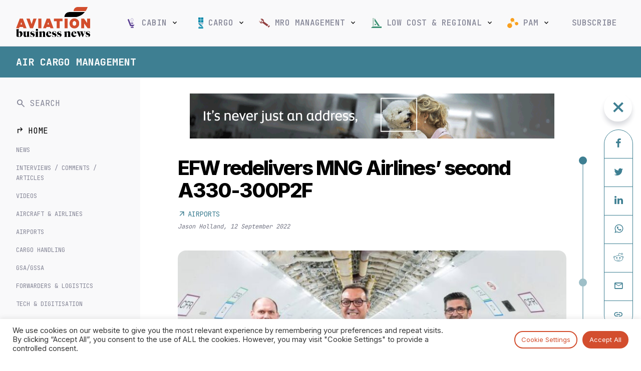

--- FILE ---
content_type: image/svg+xml
request_url: https://www.aviationbusinessnews.com/resources/themes/abn-2021/css/icons/pam-icon.svg
body_size: -81
content:
<?xml version="1.0" encoding="UTF-8"?><svg id="a" xmlns="http://www.w3.org/2000/svg" xmlns:xlink="http://www.w3.org/1999/xlink" viewBox="0 0 88.84 81.95"><defs><clipPath id="b"><rect y="0" width="88.84" height="81.95" style="fill:none; stroke-width:0px;"/></clipPath></defs><line x1="47.39" y1="22.81" x2="70.67" y2="44.48" style="fill:none; stroke:#ffe393; stroke-width:8px;"/><line x1="38.77" y1="24.29" x2="24.86" y2="52.89" style="fill:none; stroke:#ffe393; stroke-width:8px;"/><g style="clip-path:url(#b);"><path d="m6.46,76.93c8.02,7.22,20.37,6.57,27.59-1.45,7.22-8.02,6.57-20.37-1.45-27.59-8.02-7.22-20.37-6.57-27.59,1.45-7.22,8.02-6.57,20.37,1.45,27.59" style="fill:#f9a020; stroke-width:0px;"/><path d="m30.7,27.24c6.41,5.78,16.3,5.26,22.07-1.16,5.78-6.41,5.26-16.3-1.16-22.07-6.41-5.78-16.3-5.26-22.07,1.16-5.78,6.41-5.26,16.3,1.16,22.07" style="fill:#f9a020; stroke-width:0px;"/><path d="m65.95,56.41c5.63,5.07,14.3,4.61,19.37-1.02,5.07-5.63,4.61-14.3-1.01-19.37-5.63-5.07-14.3-4.61-19.37,1.02-5.07,5.63-4.61,14.3,1.02,19.37" style="fill:#f9a020; stroke-width:0px;"/></g></svg>